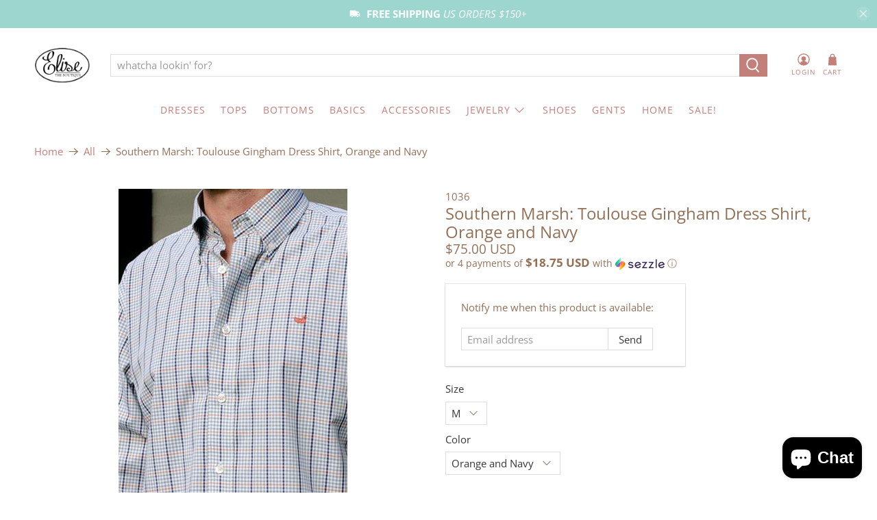

--- FILE ---
content_type: text/javascript; charset=utf-8
request_url: https://www.elisetheboutique.com/products/southern-marsh-toulouse-gingham-dress-shirt-orange-and-navy.js
body_size: 966
content:
{"id":358819237,"title":"Southern Marsh: Toulouse Gingham Dress Shirt, Orange and Navy","handle":"southern-marsh-toulouse-gingham-dress-shirt-orange-and-navy","description":"\u003cp\u003eBringing you the latest addition to Southern Marsh Collection The Toulouse Gingham dress shirt is sure to be an instant staple in your wardrobe. The fabric is made of softly spun, double-ply cotton, pre-shrunk and finished with an enzyme wash to give the fabric a broken in feel from the first wash. After the fabric was spun, we gave the shirt a classic cut, crafted it with double reinforced stitching and finished with custom laser engraved buttons.\u003c\/p\u003e\n\u003cul\u003e\n\u003cli\u003e\u003cspan style=\"line-height: 1.2;\"\u003eWrinkle Free Treatment - NEW!\u003c\/span\u003e\u003c\/li\u003e\n\u003cli\u003e\u003cspan style=\"line-height: 1.2;\"\u003e100% Cotton\u003c\/span\u003e\u003c\/li\u003e\n\u003cli\u003e\u003cspan style=\"line-height: 1.2;\"\u003eNow without pockets\u003c\/span\u003e\u003c\/li\u003e\n\u003cli\u003e\u003cspan style=\"line-height: 1.2;\"\u003eButton down collar\u003c\/span\u003e\u003c\/li\u003e\n\u003cli\u003e\u003cspan style=\"line-height: 1.2;\"\u003eTwo button cuff\u003c\/span\u003e\u003c\/li\u003e\n\u003cli\u003e\u003cspan style=\"line-height: 1.2;\"\u003eLaser engraved Southern Marsh buttons\u003c\/span\u003e\u003c\/li\u003e\n\u003cli\u003e\u003cspan style=\"line-height: 1.2;\"\u003eEmbroidered duck on chest\u003c\/span\u003e\u003c\/li\u003e\n\u003cli\u003e\u003cspan style=\"line-height: 1.2;\"\u003eGarment washed\u003c\/span\u003e\u003c\/li\u003e\n\u003c\/ul\u003e","published_at":"2016-12-14T09:07:00-06:00","created_at":"2014-08-21T13:04:11-05:00","vendor":"Southern Marsh","type":"Dress Shirts","tags":[],"price":7500,"price_min":7500,"price_max":7500,"available":false,"price_varies":false,"compare_at_price":null,"compare_at_price_min":0,"compare_at_price_max":0,"compare_at_price_varies":false,"variants":[{"id":907801569,"title":"M \/ Orange and Navy","option1":"M","option2":"Orange and Navy","option3":null,"sku":"1036","requires_shipping":true,"taxable":true,"featured_image":null,"available":false,"name":"Southern Marsh: Toulouse Gingham Dress Shirt, Orange and Navy - M \/ Orange and Navy","public_title":"M \/ Orange and Navy","options":["M","Orange and Navy"],"price":7500,"weight":0,"compare_at_price":null,"inventory_quantity":0,"inventory_management":"shopify","inventory_policy":"deny","barcode":"","requires_selling_plan":false,"selling_plan_allocations":[]}],"images":["\/\/cdn.shopify.com\/s\/files\/1\/0160\/5536\/products\/WTLG_BNNV_FT_grande_ed85bd34-6368-4514-b4ee-7499cdb9e2e9.jpg?v=1408644273"],"featured_image":"\/\/cdn.shopify.com\/s\/files\/1\/0160\/5536\/products\/WTLG_BNNV_FT_grande_ed85bd34-6368-4514-b4ee-7499cdb9e2e9.jpg?v=1408644273","options":[{"name":"Size","position":1,"values":["M"]},{"name":"Color","position":2,"values":["Orange and Navy"]}],"url":"\/products\/southern-marsh-toulouse-gingham-dress-shirt-orange-and-navy","media":[{"alt":"Southern Marsh: Toulouse Gingham Dress Shirt, Orange and Navy","id":10358751277,"position":1,"preview_image":{"aspect_ratio":0.668,"height":500,"width":334,"src":"https:\/\/cdn.shopify.com\/s\/files\/1\/0160\/5536\/products\/WTLG_BNNV_FT_grande_ed85bd34-6368-4514-b4ee-7499cdb9e2e9.jpg?v=1408644273"},"aspect_ratio":0.668,"height":500,"media_type":"image","src":"https:\/\/cdn.shopify.com\/s\/files\/1\/0160\/5536\/products\/WTLG_BNNV_FT_grande_ed85bd34-6368-4514-b4ee-7499cdb9e2e9.jpg?v=1408644273","width":334}],"requires_selling_plan":false,"selling_plan_groups":[]}